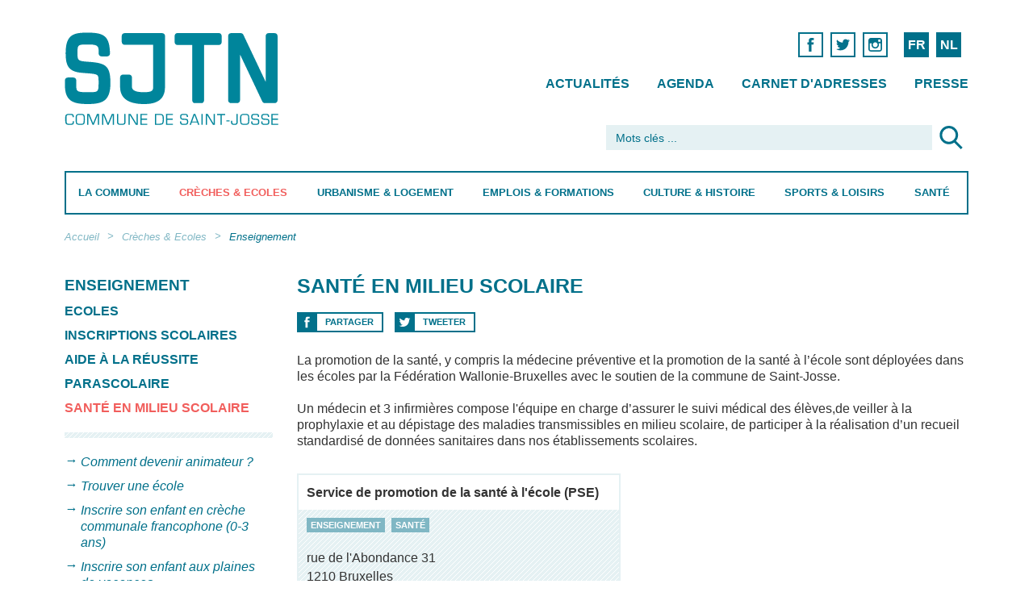

--- FILE ---
content_type: text/html; charset=utf-8
request_url: https://www.sjtn.brussels/fr/creches-ecoles/enseignement/sante-en-milieu-scolaire
body_size: 13810
content:
<!DOCTYPE html>
<!--[if lt IE 7]>      <html class="ie6 lt-ie9 lt-ie8 lt-ie7 no-js"  lang="fr" dir="ltr"> <![endif]-->
<!--[if IE 7]>         <html class="ie7 lt-ie9 lt-ie8 no-js"  lang="fr" dir="ltr"> <![endif]-->
<!--[if IE 8]>         <html class="ie8 lt-ie9 no-js"  lang="fr" dir="ltr"> <![endif]-->
<!--[if IE 9]>         <html class="ie9 no-js"  lang="fr" dir="ltr"> <![endif]-->
<!--[if gt IE 9]><!--> <html class="no-js"  lang="fr" dir="ltr" prefix=""> <!--<![endif]-->
  <head>
    <meta http-equiv="Content-Type" content="text/html; charset=utf-8" />
<meta name="Generator" content="Drupal 7 (http://drupal.org)" />
<meta name="robots" content="noindex, follow" />
<link rel="shortcut icon" href="https://www.sjtn.brussels/sites/default/files/favicon_0.png" type="image/png" />
    <title>Santé en milieu scolaire | Saint-Josse-ten-Noode</title>
    <meta name="HandheldFriendly" content="true">
    <meta name="MobileOptimized" content="width">
    <meta name="viewport" content="width=device-width, initial-scale=1">
    <meta http-equiv="cleartype" content="on">
    <meta http-equiv="X-UA-Compatible" content="IE=edge,chrome=1">
    <style type="text/css">
@import url("/sites/all/themes/gesso/css/styles.css?ntowfehe2q8");

img.olTileImage {max-width:none;}
</style>
	<link href='https://api.mapbox.com/mapbox.js/v2.3.0/mapbox.css' rel='stylesheet' />
    <script type="text/javascript" src="https://www.sjtn.brussels/misc/jquery.js?v=1.4.4"></script>
<script type="text/javascript" src="https://www.sjtn.brussels/misc/jquery-extend-3.4.0.js?v=1.4.4"></script>
<script type="text/javascript" src="https://www.sjtn.brussels/misc/jquery-html-prefilter-3.5.0-backport.js?v=1.4.4"></script>
<script type="text/javascript" src="https://www.sjtn.brussels/misc/jquery.once.js?v=1.2"></script>
<script type="text/javascript" src="https://www.sjtn.brussels/misc/drupal.js?t3p93k"></script>
<script type="text/javascript" src="https://www.sjtn.brussels/sites/all/modules/eu_cookie_compliance/js/jquery.cookie-1.4.1.min.js?v=1.4.1"></script>
<script type="text/javascript" src="https://www.sjtn.brussels/misc/form-single-submit.js?v=7.100"></script>
<script type="text/javascript" src="https://www.sjtn.brussels/sites/all/modules/entityreference/js/entityreference.js?t3p93k"></script>
<script type="text/javascript" src="https://www.sjtn.brussels/sites/default/files/languages/fr_bnbXaq6lgnu5YEPIt9m3zCSYd5EyNfq7HxaxiytkZzI.js?t3p93k"></script>
<script type="text/javascript">
<!--//--><![CDATA[//><!--
jQuery.extend(Drupal.settings, {"basePath":"\/","pathPrefix":"fr\/","setHasJsCookie":0,"ajaxPageState":{"theme":"gesso","theme_token":"uE7IhKFHG7xqkA04FwNY7pTKuy2gURwpSTW9_Bb-8V8","js":{"0":1,"sites\/all\/modules\/eu_cookie_compliance\/js\/eu_cookie_compliance.min.js":1,"sites\/all\/modules\/browserclass\/js\/browserclass.js":1,"misc\/jquery.js":1,"misc\/jquery-extend-3.4.0.js":1,"misc\/jquery-html-prefilter-3.5.0-backport.js":1,"misc\/jquery.once.js":1,"misc\/drupal.js":1,"sites\/all\/modules\/eu_cookie_compliance\/js\/jquery.cookie-1.4.1.min.js":1,"misc\/form-single-submit.js":1,"sites\/all\/modules\/entityreference\/js\/entityreference.js":1,"public:\/\/languages\/fr_bnbXaq6lgnu5YEPIt9m3zCSYd5EyNfq7HxaxiytkZzI.js":1},"css":{"modules\/system\/system.base.css":1,"modules\/system\/system.menus.css":1,"modules\/system\/system.messages.css":1,"modules\/system\/system.theme.css":1,"modules\/field\/theme\/field.css":1,"modules\/node\/node.css":1,"modules\/search\/search.css":1,"modules\/user\/user.css":1,"sites\/all\/modules\/views\/css\/views.css":1,"sites\/all\/modules\/ctools\/css\/ctools.css":1,"modules\/locale\/locale.css":1,"sites\/all\/modules\/eu_cookie_compliance\/css\/eu_cookie_compliance.css":1,"sites\/all\/modules\/node_embed\/plugins\/node_embed\/node_embed.css":1,"sites\/all\/modules\/ds\/layouts\/ds_4col\/ds_4col.css":1,"public:\/\/ctools\/css\/d2c378ff947194aedddc28d4831c28c3.css":1,"sites\/all\/themes\/gesso\/css\/styles.css":1,"sites\/all\/themes\/gesso\/css\/no-mq.css":1}},"better_exposed_filters":{"views":{"shortcuts":{"displays":{"block":{"filters":[]}}},"derni_re_modification":{"displays":{"block":{"filters":[]}}},"raccourcis_pour_menu":{"displays":{"raccourci_commune":{"filters":[]},"raccourci_creches":{"filters":[]},"raccourci_urbanisme":{"filters":[]},"raccourci_emploi":{"filters":[]},"raccourci_culture":{"filters":[]},"raccourci_sports":{"filters":[]},"raccourci_sante":{"filters":[]}}},"focus_pour_menus":{"displays":{"block":{"filters":[]}}}}},"eu_cookie_compliance":{"cookie_policy_version":"1.0.0","popup_enabled":1,"popup_agreed_enabled":0,"popup_hide_agreed":0,"popup_clicking_confirmation":false,"popup_scrolling_confirmation":false,"popup_html_info":"\u003Cdiv class=\u0022eu-cookie-compliance-banner eu-cookie-compliance-banner-info eu-cookie-compliance-banner--opt-in\u0022\u003E\n  \u003Cdiv class=\u0022popup-content info\u0022\u003E\n        \u003Cdiv id=\u0022popup-text\u0022\u003E\n      \u003Ch2\u003Enous utilisons des cookies pour vous garantir la meilleure exp\u00e9rience sur notre site\u003C\/h2\u003E\u003Cp\u003ESi vous continuez \u00e0 utiliser ce dernier, nous consid\u00e9rerons que vous acceptez l\u0027utilisation des cookies.\u003C\/p\u003E              \u003Cbutton type=\u0022button\u0022 class=\u0022find-more-button eu-cookie-compliance-more-button\u0022\u003EEn savoir plus\u003C\/button\u003E\n          \u003C\/div\u003E\n    \n    \u003Cdiv id=\u0022popup-buttons\u0022 class=\u0022\u0022\u003E\n            \u003Cbutton type=\u0022button\u0022 class=\u0022agree-button eu-cookie-compliance-secondary-button\u0022\u003EOK\u003C\/button\u003E\n              \u003Cbutton type=\u0022button\u0022 class=\u0022decline-button eu-cookie-compliance-default-button\u0022 \u003ENon merci\u003C\/button\u003E\n          \u003C\/div\u003E\n  \u003C\/div\u003E\n\u003C\/div\u003E","use_mobile_message":false,"mobile_popup_html_info":"\u003Cdiv class=\u0022eu-cookie-compliance-banner eu-cookie-compliance-banner-info eu-cookie-compliance-banner--opt-in\u0022\u003E\n  \u003Cdiv class=\u0022popup-content info\u0022\u003E\n        \u003Cdiv id=\u0022popup-text\u0022\u003E\n      \u003Ch2\u003EWe use cookies on this site to enhance your user experience\u003C\/h2\u003E\u003Cp\u003EBy tapping the Accept button, you agree to us doing so.\u003C\/p\u003E              \u003Cbutton type=\u0022button\u0022 class=\u0022find-more-button eu-cookie-compliance-more-button\u0022\u003EEn savoir plus\u003C\/button\u003E\n          \u003C\/div\u003E\n    \n    \u003Cdiv id=\u0022popup-buttons\u0022 class=\u0022\u0022\u003E\n            \u003Cbutton type=\u0022button\u0022 class=\u0022agree-button eu-cookie-compliance-secondary-button\u0022\u003EOK\u003C\/button\u003E\n              \u003Cbutton type=\u0022button\u0022 class=\u0022decline-button eu-cookie-compliance-default-button\u0022 \u003ENon merci\u003C\/button\u003E\n          \u003C\/div\u003E\n  \u003C\/div\u003E\n\u003C\/div\u003E\n","mobile_breakpoint":"768","popup_html_agreed":"\u003Cdiv\u003E\n  \u003Cdiv class=\u0022popup-content agreed\u0022\u003E\n    \u003Cdiv id=\u0022popup-text\u0022\u003E\n      \u003Ch2\u003EThank you for accepting cookies\u003C\/h2\u003E\u003Cp\u003EYou can now hide this message or find out more about cookies.\u003C\/p\u003E    \u003C\/div\u003E\n    \u003Cdiv id=\u0022popup-buttons\u0022\u003E\n      \u003Cbutton type=\u0022button\u0022 class=\u0022hide-popup-button eu-cookie-compliance-hide-button\u0022\u003EHide\u003C\/button\u003E\n              \u003Cbutton type=\u0022button\u0022 class=\u0022find-more-button eu-cookie-compliance-more-button-thank-you\u0022 \u003EMore info\u003C\/button\u003E\n          \u003C\/div\u003E\n  \u003C\/div\u003E\n\u003C\/div\u003E","popup_use_bare_css":false,"popup_height":"auto","popup_width":"100%","popup_delay":1000,"popup_link":"\/fr\/disclaimer","popup_link_new_window":1,"popup_position":null,"fixed_top_position":1,"popup_language":"fr","store_consent":false,"better_support_for_screen_readers":0,"reload_page":0,"domain":"","domain_all_sites":0,"popup_eu_only_js":0,"cookie_lifetime":"100","cookie_session":false,"disagree_do_not_show_popup":0,"method":"opt_in","allowed_cookies":"","withdraw_markup":"\u003Cbutton type=\u0022button\u0022 class=\u0022eu-cookie-withdraw-tab\u0022\u003EPrivacy settings\u003C\/button\u003E\n\u003Cdiv class=\u0022eu-cookie-withdraw-banner\u0022\u003E\n  \u003Cdiv class=\u0022popup-content info\u0022\u003E\n    \u003Cdiv id=\u0022popup-text\u0022\u003E\n      \u003Ch2\u003EWe use cookies on this site to enhance your user experience\u003C\/h2\u003E\u003Cp\u003EYou have given your consent for us to set cookies.\u003C\/p\u003E    \u003C\/div\u003E\n    \u003Cdiv id=\u0022popup-buttons\u0022\u003E\n      \u003Cbutton type=\u0022button\u0022 class=\u0022eu-cookie-withdraw-button\u0022\u003EWithdraw consent\u003C\/button\u003E\n    \u003C\/div\u003E\n  \u003C\/div\u003E\n\u003C\/div\u003E\n","withdraw_enabled":false,"withdraw_button_on_info_popup":0,"cookie_categories":[],"cookie_categories_details":[],"enable_save_preferences_button":1,"cookie_name":"","cookie_value_disagreed":"0","cookie_value_agreed_show_thank_you":"1","cookie_value_agreed":"2","containing_element":"body","automatic_cookies_removal":true,"close_button_action":"close_banner"},"urlIsAjaxTrusted":{"\/fr\/creches-ecoles\/enseignement\/sante-en-milieu-scolaire":true}});
//--><!]]>
</script>
	
	
  </head>
  <body class="body not-front not-logged-in node-type-article i18n-fr path-creches-ecoles-enseignement-sante-en-milieu-scolaire section-creches-ecoles">
  <div class="cd-overlay"></div>
	<div class="page page-index-article container-fluid" id="page">
	
	
	
	
	
  
    <!--<div class="skiplinks">
      <a href="#main" class="skiplinks__link element-focusable">Aller au contenu principal</a>
    </div>-->
        <!-- Begin .header -->
	<a href="javascript:" id="return-to-top" class="icon icon-arrow-up"></a>
	<header class="main-header cd-main-header" role="banner">
	  <div class="row">
	    <div class="col-md-3">
    	<a href="/fr" class="main-logo">Saint-Josse-ten-Noode</a>	    </div>
	    <div class="col-md-9 col-sm-12  col-xs-5">
	        <div class="top-nav-container">

		  
		  
								  
  <div id="block-locale-language-content" class="block block-locale block--locale-language block--locale block--locale-language-content">

    
  <div class="content" class="block__content">
    <ul class="language-switcher-locale-url nav"><li class="fr nav__item nav__item--fr nav__item--first first"><a href="/fr/creches-ecoles/enseignement/sante-en-milieu-scolaire" class="language-link nav__link is-active active active" xml:lang="fr" title="Santé en milieu scolaire">FR</a></li>
<li class="nl nav__item nav__item--nl"><a href="/nl/node/12492/mid/2959" class="language-link nav__link" xml:lang="nl" title="Centra voor leerlingenbegeleiding (CLB)">NL</a></li>
<li class="en nav__item nav__item--en nav__item--last last"><span class="language-link locale-untranslated nav__link" xml:lang="en">EN</span></li>
</ul>  </div>
</div>
<div id="block-block-2" class="block block-block block--block block--block-2">

    
  <div class="content" class="block__content">
     <nav class="social-links hide-medium hide-small">
            <ul>
              
              <li>
                <a href="https://www.facebook.com/sjtnbrussels" target=_blank><span class="icon icon-facebook">Facebook</span></a>      
              </li>
<li>
                <a href="https://twitter.com/sjtnbrussels" target=_blank><span class="icon icon-twitter">Twitter</span></a>      
              </li>
              <li>
                <a href="https://www.instagram.com/sjtnbrussels/" target=_blank><span class="icon icon-instagram">Instagram</span></a>      
              </li>        
            </ul>
</nav>  </div>
</div>
<div id="block-menu-block-7" class="block block-menu-block secondary-nav hide-small block--menu-block block--menu-block-7">

    
  <div class="content" class="block__content">
    <nav class='secondary-nav'>
<ul id="" class="nav-list nav nav--menu-top-menu nav--menu-block-7 has-parent-mlid-0 is-level-1 has-depth-0">
  <li class="nav__item first leaf menu-mlid-2187 nav__item--first nav__item--first"><a href="/fr/actualites" title="" class="nav__link">Actualités</a></li>
<li class="nav__item leaf menu-mlid-2188"><a href="/fr/agenda" title="" class="nav__link">Agenda</a></li>
<li class="nav__item leaf menu-mlid-2189"><a href="/fr/adresses" title="" class="nav__link">Carnet d&#039;adresses</a></li>
<li class="nav__item last leaf menu-mlid-2264 nav__item--last nav__item--last"><a href="/fr/presse" title="" class="nav__link">Presse</a></li>
</ul>
</nav>
  </div>
</div>
  
							</div>
		</div>
	  
	  <div class="col-md-5 col-md-offset-7 col-sm-12 col-xs-7">
	    
		
							  
  <div id="block-search-form" class="block block-search block--search block--search-form">

    
  <div class="content" class="block__content">
    <form class="search-form" action="/fr/creches-ecoles/enseignement/sante-en-milieu-scolaire" method="post" id="search-block-form" accept-charset="UTF-8"><div class="container-inline">
      <h2 class="element-invisible">Formulaire de recherche</h2>
    <div class="form-item form-item--textfield form-type-textfield form-item--search-block-form form-item-search-block-form">
  <label class="form-item__label element-invisible" for="edit-search-block-form--2">Rechercher </label>
 <input title="Indiquer les termes à rechercher" placeholder="Mots clés ..." class="form-control form-text" type="text" autocapitalize="off" autocorrect="off" id="edit-search-block-form--2" name="search_block_form" value="" size="15" maxlength="128">
</div>
<div class="form-actions form-wrapper" id="edit-actions"><input type="image" id="edit-submit" name="submit" src="/_integration/assets/images/ico-loupe.svg" class="button button--image form-submit"></div><input type="hidden" name="form_build_id" value="form-0rmOwBO-Ej9plKUKNSOYweihquLNEnjOeKE3M94Kpww" />
<input type="hidden" name="form_id" value="search_block_form" />
</div>
</form>  </div>
</div>
  
				    
	</div>
	  </div>
	  <div class="row">
	    <div class="col-md-12 primary-nav-container">
           <ul class="cd-header-buttons">
	        <li><a class="cd-nav-trigger" href="#cd-primary-nav">Menu<span></span></a></li>
	      </ul> <!-- End .cd-header-buttons -->
	  
					  
  <div id="block-menu-block-4" class="block block-menu-block block--menu-block block--menu-block-4">

    
  <div class="content" class="block__content">
    <nav class='primary-nav cd-nav'>
<ul id="cd-primary-nav" class="cd-primary-nav is-fixed nav nav--main-menu nav--menu-block-4 has-parent-mlid-0 is-level-1 has-depth-2">
  <li class="nav__item first expanded menu-mlid-1546 is-expanded nav__item--first is-expanded nav__item--first has-children has-subnav"><a href="/fr/la-commune" class="nav__link">La Commune</a><ul class="nav nav--subnav is-hidden"><li class="nav__item first leaf has-children menu-mlid-1555 nav__item--first nav__item--first"><a href="/fr/la-commune/demarches-administratives" class="nav__link">Démarches administratives</a></li>
<li class="nav__item leaf menu-mlid-1643"><a href="/fr/la-commune/guichet-electronique" class="nav__link">Guichet électronique</a></li>
<li class="nav__item leaf has-children menu-mlid-1644"><a href="/fr/la-commune/vie-politique" class="nav__link">Vie politique</a></li>
<li class="nav__item leaf menu-mlid-3102"><a href="/fr/la-commune/transparence" class="nav__link">Transparence</a></li>
<li class="nav__item leaf has-children menu-mlid-1641"><a href="/fr/la-commune/cpas" class="nav__link">CPAS</a></li>
<li class="nav__item leaf has-children menu-mlid-1655"><a href="/fr/la-commune/mobilite-stationnement" class="nav__link">Mobilité &amp; Stationnement</a></li>
<li class="nav__item leaf has-children menu-mlid-1390"><a href="/fr/la-commune/proprete-publique" class="nav__link">Propreté publique</a></li>
<li class="nav__item leaf has-children menu-mlid-1553"><a href="/fr/la-commune/prevention-securite" class="nav__link">Prévention &amp; Sécurité</a></li>
<li class="nav__item leaf has-children menu-mlid-1652"><a href="/fr/la-commune/commerces" class="nav__link">Commerces</a></li>
<li class="nav__item leaf has-children menu-mlid-1653"><a href="/fr/la-commune/cohesion-sociale-et-egalite-des-chances" class="nav__link">Cohésion sociale et Egalité des Chances</a></li>
<li class="nav__item leaf has-children menu-mlid-1556"><a href="/fr/la-commune/reglements-taxes" class="nav__link">Règlements &amp; Taxes</a></li>
<li class="nav__item leaf menu-mlid-1671"><a href="/fr/la-commune/publications-communales" class="nav__link">Publications communales</a></li>
<li class="nav__item leaf menu-mlid-1672"><a href="/fr/la-commune/contact" class="nav__link">Contact</a></li>
<li class="nav__item leaf menu-mlid-4992"><a href="/fr/la-commune/ombudswoman" class="nav__link">Ombuds(wo)man</a></li>
<li class="nav__item last leaf menu-mlid-2038 nav__item--last shortcuts-li hide-small"> 
  <hr class='pattern-bleu-clair'>
<nav class="shortcuts">

        <ul class="is-hidden">          <li class="views-row views-row-1 views-row-odd views-row-first"><a href='/fr/adresses?motcle=&amp;tags=474&amp;op=Chercher'>Contacter les services communaux</a></li>
          <li class="views-row views-row-2 views-row-even"><a href='/fr/la-commune/contact#heures-douverture'>Retrouver les heures d&#039;ouverture de la commune</a></li>
          <li class="views-row views-row-3 views-row-odd"><a href='/fr/la-commune/guichet-electronique'>Commander vos documents en ligne</a></li>
          <li class="views-row views-row-4 views-row-even"><a href='/fr/la-commune/vie-politique/agenda-politique#calendrier-du-conseil-communal'>Télécharger l&#039;ordre du jour du Conseil Communal</a></li>
          <li class="views-row views-row-5 views-row-odd"><a href='/fr/la-commune/proprete-publique/trier-ses-dechets'>Quand sortir mes poubelles ?</a></li>
          <li class="views-row views-row-6 views-row-even"><a href='/fr/la-commune/mobilite-travaux/stationnement#obtenir-une-carte-de-riverain'>Obtenir une carte de riverain</a></li>
          <li class="views-row views-row-7 views-row-odd"><a href='/fr/la-commune/demarches-administratives/belges#passeports'>Commander votre passeport</a></li>
          <li class="views-row views-row-8 views-row-even"><a href='/fr/la-commune/demarches-administratives/stationnement#demenagement-livraison'>Réserver un emplacement pour déménagement, livraison</a></li>
          <li class="views-row views-row-9 views-row-odd"><a href='/fr/la-commune/proprete-publique/enlevement-dencombrants-domicile'>Prendre un rendez-vous pour un ramassage d&#039;encombrants à domicile</a></li>
          <li class="views-row views-row-10 views-row-even"><a href='/fr/la-commune/mobilite-travaux/signaler-une-degradation-de-voirie'>Signaler une dégradation de voirie</a></li>
          <li class="views-row views-row-11 views-row-odd"><a href='/fr/la-commune/mobilite-travaux/pietons-cyclistes-pmr#stationnement-velo'>Demander un emplacement dans un box-vélo</a></li>
          <li class="views-row views-row-12 views-row-even"><a href='/fr/la-commune/mobilite-stationnement/stationnement'>Se stationner sur la voie publique</a></li>
          <li class="views-row views-row-13 views-row-odd"><a href='/fr/la-commune/publications-communales#bulletins-dinformation-communaux'>Télécharger le bulletin communal</a></li>
          <li class="views-row views-row-14 views-row-even views-row-last"><a href='/fr/la-commune/transparence'>Transparence</a></li>
      </ul>
</nav>
   
 

  
 

</li>
</ul></li>
<li class="nav__item expanded active-trail menu-mlid-1547 is-active-trail is-expanded is-active-trail is-expanded has-children has-subnav"><a href="/fr/creches-ecoles" class="nav__link active-trail is-active-trail is-active-trail">Crèches &amp; Ecoles</a><ul class="nav nav--subnav is-hidden"><li class="nav__item first leaf has-children menu-mlid-1845 nav__item--first nav__item--first"><a href="/fr/creches-ecoles/petite-enfance" class="nav__link">Petite enfance</a></li>
<li class="nav__item leaf has-children active-trail menu-mlid-1846 is-active-trail is-active-trail"><a href="/fr/creches-ecoles/enseignement" class="nav__link active-trail is-active-trail is-active-trail">Enseignement</a></li>
<li class="nav__item leaf menu-mlid-3008"><a href="/fr/creches-ecoles/accueil-temps-libre-atl" class="nav__link">Accueil Temps Libre (ATL)</a></li>
<li class="nav__item leaf has-children menu-mlid-3004"><a href="/fr/creches-ecoles/jeunesse" class="nav__link">Jeunesse</a></li>
<li class="nav__item leaf menu-mlid-2039 shortcuts-li hide-small"> 
  <hr class='pattern-bleu-clair'>
<nav class="shortcuts">

        <ul class="is-hidden">          <li class="views-row views-row-1 views-row-odd views-row-first"><a href='/nl/creches-scholen/prille-jeugd/creches'>Een crèche vinden voor uw baby</a></li>
          <li class="views-row views-row-2 views-row-even"><a href='/fr/creches-ecoles/petite-enfance/creches-milieux-daccueil#modalites-pour-la-demande-dinscription-en-creche-communale-francophone-0-3-ans'>Inscrire son enfant en crèche communale francophone (0-3 ans)</a></li>
          <li class="views-row views-row-3 views-row-odd"><a href='/fr/creches-ecoles/enseignement/ecoles'>Trouver une école</a></li>
          <li class="views-row views-row-4 views-row-even"><a href='/fr/la-commune/prevention-securite/aide-la-reussite-scolaire'>Trouver une école de devoir</a></li>
          <li class="views-row views-row-5 views-row-odd"><a href='/fr/creches-ecoles/enseignement/activites-extrascolaires'>Chercher un club de jeunes</a></li>
          <li class="views-row views-row-6 views-row-even"><a href='/fr/creches-ecoles/jeunesse/devenir-animateur'>Comment devenir animateur ?</a></li>
          <li class="views-row views-row-7 views-row-odd views-row-last"><a href='/fr/creches-ecoles/jeunesse/plaines-de-vacances'>Inscrire son enfant aux plaines de vacances</a></li>
      </ul>
</nav>
   
 

  
 

</li>
<li class="nav__item last leaf menu-mlid-2539 nav__item--last aside hide-small"> 
  

    

  <div class="views-row views-row-1 views-row-odd views-row-first views-row-last">    <div class="item"> 
    <div class="blockk block-regular">
      <a href="/fr/creches-ecoles/petite-enfance/creches-milieux-daccueil" class="b-inner">
        <div class="b-text">
			<h2>Crèches et milieux d&#039;accueil</h2><p>Inscriptions dans les crèches communales.</p>			         
		</div>
      </a>
      <a href="/fr/creches-ecoles/petite-enfance/creches-milieux-daccueil" class="more">Lire plus</a>
    </div>	
</div>
  </div>



   
 </li>
</ul></li>
<li class="nav__item expanded menu-mlid-1548 is-expanded is-expanded has-children has-subnav"><a href="/fr/urbanisme-logement" class="nav__link">Urbanisme &amp; Logement</a><ul class="nav nav--subnav is-hidden"><li class="nav__item first leaf has-children menu-mlid-1847 nav__item--first nav__item--first"><a href="/fr/urbanisme-logement/urbanisme-environnement" class="nav__link">Urbanisme &amp; Environnement</a></li>
<li class="nav__item leaf has-children menu-mlid-1849"><a href="/fr/urbanisme-logement/logement" class="nav__link">Logement</a></li>
<li class="nav__item leaf has-children menu-mlid-1848"><a href="/fr/urbanisme-logement/quartiers" class="nav__link">Quartiers</a></li>
<li class="nav__item leaf menu-mlid-1688"><a href="/fr/urbanisme-logement/guichet-primes" class="nav__link">Guichet primes</a></li>
<li class="nav__item leaf menu-mlid-1681"><a href="/fr/urbanisme-logement/developpement-durable" class="nav__link">Développement durable</a></li>
<li class="nav__item leaf menu-mlid-3306"><a href="/fr/urbanisme-logement/eco-conseil" class="nav__link">Eco conseil</a></li>
<li class="nav__item leaf menu-mlid-2040 shortcuts-li hide-small"> 
  <hr class='pattern-bleu-clair'>
<nav class="shortcuts">

        <ul class="is-hidden">          <li class="views-row views-row-1 views-row-odd views-row-first"><a href='/fr/urbanisme-logement/logement/location-logement-communal'>Obtenir un logement communal</a></li>
          <li class="views-row views-row-2 views-row-even"><a href='/fr/urbanisme-logement/urbanisme/enquetes-publiques'>Consulter un avis d&#039;enquête publique</a></li>
          <li class="views-row views-row-3 views-row-odd"><a href='/fr/urbanisme-logement/quartiers/contrats-de-quartier'>Qu&#039;est-ce qu&#039;un contrat de quartier ?</a></li>
          <li class="views-row views-row-4 views-row-even"><a href='/fr/urbanisme-logement/quartiers/comites-de-quartier'>Retrouver les comités de quartier</a></li>
          <li class="views-row views-row-5 views-row-odd views-row-last"><a href='/nl/stedenbouw-huisvesting/huisvesting/gemeentelijke-huisvesting'>Een gemeentelijke woning bekomen</a></li>
      </ul>
</nav>
   
 

  
 

</li>
<li class="nav__item last leaf menu-mlid-2552 nav__item--last aside hide-small"> 
  

    

  <div class="views-row views-row-1 views-row-odd views-row-first views-row-last">    <div class="item"> 
    <div class="blockk block-regular">
      <a href="/fr/urbanisme-logement/urbanisme/enquetes-publiques" class="b-inner">
        <div class="b-text">
			<h2>Enquêtes publiques</h2><p>Les enquêtes publiques sont représentées par les affiches rouges que vous avez déjà certainement croisées sur le territoire de la commune. 
La population est ainsi informée de l&#039;existence d&#039;un projet urbanistique et environnemental et est invitée à donner son avis sur celui-ci.</p>			         
		</div>
      </a>
      <a href="/fr/urbanisme-logement/urbanisme/enquetes-publiques" class="more">Lire plus</a>
    </div>	
</div>
  </div>



   
 </li>
</ul></li>
<li class="nav__item expanded menu-mlid-1549 is-expanded is-expanded has-children has-subnav"><a href="/fr/emplois-formations" class="nav__link">Emplois &amp; Formations</a><ul class="nav nav--subnav is-hidden"><li class="nav__item first leaf has-children menu-mlid-1850 nav__item--first nav__item--first"><a href="/fr/emplois-formations/emplois" class="nav__link">Emplois</a></li>
<li class="nav__item leaf menu-mlid-2665"><a href="/fr/emplois-formations/offres-demploi" class="nav__link">Offres d&#039;emploi</a></li>
<li class="nav__item leaf has-children menu-mlid-1851"><a href="/fr/emplois-formations/formations" class="nav__link">Formations</a></li>
<li class="nav__item leaf menu-mlid-2041 shortcuts-li hide-small"> 
  <hr class='pattern-bleu-clair'>
<nav class="shortcuts">

        <ul class="is-hidden">          <li class="views-row views-row-1 views-row-odd views-row-first"><a href='/fr/emplois-formations/offres-demploi'>Travailler à la Commune</a></li>
          <li class="views-row views-row-2 views-row-even"><a href='/fr/emplois-formations/emplois'>Trouver un emploi</a></li>
          <li class="views-row views-row-3 views-row-odd views-row-last"><a href='/fr/emplois-formations/formations'>Trouver une formation</a></li>
      </ul>
</nav>
   
 

  
 

</li>
<li class="nav__item last leaf menu-mlid-2551 nav__item--last aside hide-small"> 
  

    

  <div class="views-row views-row-1 views-row-odd views-row-first views-row-last">    <div class="item"> 
    <div class="blockk block-regular">
      <a href="/fr/emplois-formations/offres-demploi" class="b-inner">
        <div class="b-text">
			<h2>Offres d&#039;emploi</h2><p>L&#039;administration communale de Saint-Josse-ten-Noode recrute.</p>			         
		</div>
      </a>
      <a href="/fr/emplois-formations/offres-demploi" class="more">Lire plus</a>
    </div>	
</div>
  </div>



   
 </li>
</ul></li>
<li class="nav__item expanded menu-mlid-1552 is-expanded is-expanded has-children has-subnav"><a href="/fr/culture-histoire" class="nav__link">Culture &amp; Histoire</a><ul class="nav nav--subnav is-hidden"><li class="nav__item first leaf has-children menu-mlid-1852 nav__item--first nav__item--first"><a href="/fr/culture-histoire/culture" class="nav__link">Culture</a></li>
<li class="nav__item leaf has-children menu-mlid-1693"><a href="/fr/culture-histoire/cultes" class="nav__link">Cultes</a></li>
<li class="nav__item leaf has-children menu-mlid-1853"><a href="/fr/culture-histoire/histoire-personnalites" class="nav__link">Histoire &amp; Personnalités</a></li>
<li class="nav__item leaf has-children menu-mlid-1703"><a href="/fr/culture-histoire/tourisme" class="nav__link">Tourisme</a></li>
<li class="nav__item leaf menu-mlid-2042 shortcuts-li hide-small"> 
  <hr class='pattern-bleu-clair'>
<nav class="shortcuts">

        <ul class="is-hidden">          <li class="views-row views-row-1 views-row-odd views-row-first"><a href='/fr/culture-histoire/tourisme/grands-evenements'>Que faire à Saint-Josse ?</a></li>
          <li class="views-row views-row-2 views-row-even"><a href='/fr/culture-histoire/culture/bibliotheques'>Aller à la Bibliothèque </a></li>
          <li class="views-row views-row-3 views-row-odd"><a href='/fr/culture-histoire/culture/centres-culturels'>Trouver un centre culturel</a></li>
          <li class="views-row views-row-4 views-row-even views-row-last"><a href='/fr/culture-histoire/culture/theatres'>Aller au théâtre</a></li>
      </ul>
</nav>
   
 

  
 

</li>
<li class="nav__item last leaf menu-mlid-2550 nav__item--last aside hide-small"> 
  

    

  <div class="views-row views-row-1 views-row-odd views-row-first views-row-last">    <div class="item"> 
    <div class="blockk block-regular">
      <a href="/fr/culture-histoire/culture/bibliotheques" class="b-inner">
        <div class="b-text">
			<h2>Bibliothèques communales</h2><p>Depuis 2010, les bibliothèques communales francophone et néerlandophone partagent le même toit, rue de la
Limite 2. Fréquentées par de nombreux lecteurs : habitants, écoles ou encore travailleurs, elles démontrent leur capacité à vouloir répondre le plus justement possible aux préoccupations contemporaines des citoyens.</p>			         
		</div>
      </a>
      <a href="/fr/culture-histoire/culture/bibliotheques" class="more">Lire plus</a>
    </div>	
</div>
  </div>



   
 </li>
</ul></li>
<li class="nav__item expanded menu-mlid-1550 is-expanded is-expanded has-children has-subnav"><a href="/fr/sports-loisirs" class="nav__link">Sports &amp; Loisirs</a><ul class="nav nav--subnav is-hidden"><li class="nav__item first leaf has-children menu-mlid-1854 nav__item--first nav__item--first"><a href="/fr/sports-loisirs/sports" title="" class="nav__link">Sports</a></li>
<li class="nav__item leaf has-children menu-mlid-2559"><a href="/fr/sports-loisirs/espaces-verts" class="nav__link">Espaces verts</a></li>
<li class="nav__item leaf has-children menu-mlid-1713"><a href="/fr/sports-loisirs/seniors" class="nav__link">Seniors</a></li>
<li class="nav__item leaf menu-mlid-2704 shortcuts-li hide-small"> 
  <hr class='pattern-bleu-clair'>
<nav class="shortcuts">

        <ul class="is-hidden">          <li class="views-row views-row-1 views-row-odd views-row-first"><a href='/fr/sports-loisirs/sports/salles-de-sport'>Trouver une salle de sport</a></li>
          <li class="views-row views-row-2 views-row-even"><a href='/fr/sports-loisirs/sports/clubs-sportifs'>Trouver un club sportif</a></li>
          <li class="views-row views-row-3 views-row-odd"><a href='/fr/sports-loisirs/sports/le-sport-vecteur-dintegration-dunite'>Faire du sport à Saint-Josse</a></li>
          <li class="views-row views-row-4 views-row-even views-row-last"><a href='/fr/restauration'>Boire &amp; manger</a></li>
      </ul>
</nav>
   
 

  
 

</li>
<li class="nav__item last leaf menu-mlid-2548 nav__item--last aside hide-small"> 
  

    

  <div class="views-row views-row-1 views-row-odd views-row-first views-row-last">    <div class="item"> 
    <div class="blockk block-regular">
      <a href="/fr/sports-loisirs/sports/piscine-communale" class="b-inner">
        <div class="b-text">
			<h2>Les Bains de Saint-Josse, piscine communale</h2><p>Bâtiment de style Art Déco de 1933 installé sur l&#039;emplacement des impasses Geerts, Opdebeek et Gilson, celui-ci fût classé par les Monuments et Sites. Partiellement remaniée en 1960 notamment par l&#039;adjonction d&#039;un décor de panneaux de mosaïques, la piscine subit une nouvelle rénovation depuis 2010.</p>			         
		</div>
      </a>
      <a href="/fr/sports-loisirs/sports/piscine-communale" class="more">Lire plus</a>
    </div>	
</div>
  </div>



   
 </li>
</ul></li>
<li class="nav__item last expanded menu-mlid-1551 is-expanded nav__item--last is-expanded nav__item--last has-children has-subnav"><a href="/fr/sante" class="nav__link">Santé</a><ul class="nav nav--subnav is-hidden"><li class="nav__item first leaf menu-mlid-1844 nav__item--first nav__item--first"><a href="/fr/sante/services-medicaux" class="nav__link">Services médicaux</a></li>
<li class="nav__item leaf menu-mlid-2635"><a href="/fr/sante/cout-des-soins" class="nav__link">Coût des soins</a></li>
<li class="nav__item leaf menu-mlid-1719"><a href="/fr/sante/aide-et-soins-domicile" class="nav__link">Aide et soins à domicile</a></li>
<li class="nav__item leaf menu-mlid-3506"><a href="/fr/sante/fortes-chaleurs-et-canicule" class="nav__link">Fortes chaleurs et canicule</a></li>
<li class="nav__item leaf menu-mlid-2693"><a href="/fr/sante/centres-de-guidance-et-de-sante-mentale" class="nav__link">Centres de Guidance et de Santé mentale</a></li>
<li class="nav__item leaf menu-mlid-2695"><a href="/fr/sante/sante-en-milieu-scolaire" class="nav__link">Santé en milieu scolaire</a></li>
<li class="nav__item leaf menu-mlid-2699"><a href="/fr/la-commune/cpas/maison-de-repos-anne-sylvie-mouzon" class="nav__link">Maison de repos Anne Sylvie Mouzon</a></li>
<li class="nav__item leaf menu-mlid-2701"><a href="/fr/sante/fin-de-vie" title="Fin de vie" class="nav__link">Fin de vie</a></li>
<li class="nav__item leaf menu-mlid-4439"><a href="/fr/sante/lutte-contre-le-coronavirus-covid-19" class="nav__link">Lutte contre le Coronavirus (Covid 19)</a></li>
<li class="nav__item leaf menu-mlid-4649"><a href="/fr/sante/vaccination" class="nav__link">Vaccination</a></li>
<li class="nav__item leaf has-children menu-mlid-1720"><a href="/fr/sante/bien-etre-animal" class="nav__link">Bien-être animal</a></li>
<li class="nav__item last leaf menu-mlid-2044 nav__item--last shortcuts-li hide-small"> 
  <hr class='pattern-bleu-clair'>
<nav class="shortcuts">

        <ul class="is-hidden">          <li class="views-row views-row-1 views-row-odd views-row-first"><a href='/fr/sante/lieux-ou-se-soigner/docteurs'>Trouver un médecin</a></li>
          <li class="views-row views-row-2 views-row-even"><a href='/fr/sante/lieux-ou-se-soigner/pharmacies'>Trouver une pharmacie</a></li>
          <li class="views-row views-row-3 views-row-odd"><a href='/fr/sante/veterinaire'>Trouver un vétérinaire</a></li>
          <li class="views-row views-row-4 views-row-even views-row-last"><a href='/fr/sports-loisirs/seniors'>Trouver un centre gériatrique</a></li>
      </ul>
</nav>
   
 

  
 

</li>
</ul></li>
</ul>
</nav>
  </div>
</div>
  
<!--end .primary-nav-->	
			  </div>
	  

	  
	  </div>
	</header>
	<!-- End .header -->





<div role="main" id="main-content" class="">
	
				<section class='row'>
		<div class="col-sm-12">
			<ul class="breadcrumb breadcrumb__list"><li class="breadcrumb__item"><a href="/fr">Accueil</a></li><li class="breadcrumb__item"><a href="/fr/creches-ecoles">Crèches &amp; Ecoles</a></li><li class="breadcrumb__item"><a href="/fr/creches-ecoles/enseignement">Enseignement</a></li></ul>		

			
		</div>
		</section>
				<div class='row'>
		<div class="col-sm-3 col-md-3 sidebar hide-small">
			<div id='side-menu'>
			  
  <div id="block-menu-block-3" class="block block-menu-block block--menu-block block--menu-block-3">

    <h2 class="block__title">Enseignement</h2>
  
  <div class="content" class="block__content">
    <nav class='sidebar-nav'>
<ul id="" class=" nav nav--main-menu nav--menu-block-3 has-parent-mlid-0 is-level-3 has-depth-0">
  <li class="nav__item first leaf menu-mlid-1678 nav__item--first nav__item--first"><a href="/fr/creches-ecoles/enseignement/ecoles" class="nav__link">Ecoles</a></li>
<li class="nav__item leaf menu-mlid-2957"><a href="/fr/creches-ecoles/enseignement/inscriptions-scolaires" class="nav__link">Inscriptions scolaires</a></li>
<li class="nav__item leaf menu-mlid-1707"><a href="/fr/la-commune/prevention-securite/aide-la-reussite-scolaire-letude" class="nav__link">Aide à la réussite</a></li>
<li class="nav__item leaf menu-mlid-1679"><a href="/fr/creches-ecoles/enseignement/parascolaire" class="nav__link">Parascolaire</a></li>
<li class="nav__item last leaf active-trail active menu-mlid-2959 is-active-trail nav__item--last is-active-trail nav__item--last is-active"><a href="/fr/creches-ecoles/enseignement/sante-en-milieu-scolaire" title="Santé en milieu scolaire" class="nav__link active-trail is-active-trail is-active-trail active">Santé en milieu scolaire</a></li>
</ul>
</nav>
  </div>
</div>
<div id="block-views-shortcuts-block" class="block block-views block--views block--views-shortcuts-block">

    
  <div class="content" class="block__content">
    <div class="view view--shortcuts view--id-shortcuts view--display-id-block view--dom-id-f276b16142a9d303eea13e8f0647120a view-shortcuts view-id-shortcuts view-display-id-block view-dom-id-f276b16142a9d303eea13e8f0647120a">
  
  
  
      <div class="view__header">
      <hr class='pattern-bleu-clair'>    </div>
  
  
  
      <div class="shortcuts">    <ul>          <li class="">  
          <a href='/fr/creches-ecoles/jeunesse/devenir-animateur'>Comment devenir animateur ?</a>  </li>
          <li class="">  
          <a href='/fr/creches-ecoles/enseignement/ecoles'>Trouver une école</a>  </li>
          <li class="">  
          <a href='/fr/creches-ecoles/petite-enfance/creches-milieux-daccueil#modalites-pour-la-demande-dinscription-en-creche-communale-francophone-0-3-ans'>Inscrire son enfant en crèche communale francophone (0-3 ans)</a>  </li>
          <li class="">  
          <a href='/fr/creches-ecoles/jeunesse/plaines-de-vacances'>Inscrire son enfant aux plaines de vacances</a>  </li>
      </ul></div>  
  
  
  
  
  
</div>
  </div>
</div>
  
			</div>
		</div>
				
    <div class='col-sm-9 col-md-9 cd-main-content'>
  
  



  
  
    <h1>Santé en milieu scolaire</h1><div class="social-share"><ul class="social-share-list">
			     <li>
			        <a href="https://www.facebook.com/sharer/sharer.php?u=http://www.sjtn.brussels/fr/creches-ecoles/enseignement/sante-en-milieu-scolaire&t=Santé en milieu scolaire"
			     onclick="javascript:window.open(this.href, '', 'menubar=no,toolbar=no,resizable=yes,scrollbars=yes,height=300,width=600');return false;"
			     target="_blank" title="Share on Facebook">
			          <div class="input-group">
			            <div class="input-group-btn">
			              <span class="icon icon-facebook-blue">Facebook Share</span> 
			            </div>         
			            <div class="form-control">Partager</div>
			          </div>
			        </a>      
			      </li>
  <li>
			        <a href="https://twitter.com/share?url=http://www.sjtn.brussels/fr/creches-ecoles/enseignement/sante-en-milieu-scolaire&via=sjtnbrussels&text=Santé en milieu scolaire"
			     onclick="javascript:window.open(this.href, '', 'menubar=no,toolbar=no,resizable=yes,scrollbars=yes,height=300,width=600');return false;"
			     target="_blank" title="Share on Twitter">
			          <div class="input-group">
			            <div class="input-group-btn">
			              <span class="icon icon-twitter-blue">Twitter Share</span> 
			            </div>         
			            <div class="form-control">Tweeter</div>
			          </div>
			        </a>      
			      </li>
			     
</ul></div><section class="text"><p>La promotion de la santé, y compris la médecine préventive et la promotion de la santé à l’école sont déployées dans les écoles par la Fédération Wallonie-Bruxelles avec le soutien de la commune de Saint-Josse.</p>
<p>Un médecin et 3 infirmières compose l'équipe en charge d’assurer le suivi médical des élèves,de veiller à la prophylaxie et au dépistage des maladies transmissibles en milieu scolaire, de participer à la réalisation d’un recueil standardisé de données sanitaires dans nos établissements scolaires.</p>
<div class="embed">    <div class="item col-sm-6"> 
    <div class="block-regular vcard block-vcard">
		<header>
			<div class="org"><h4>Service de promotion de la santé à l&#039;école (PSE)  </h4></div>		</header>
		<main>
			<ul class="tags"><li class="label label-default"><a href="/fr/adresses/enseignement">enseignement</a></li><li class="label label-default"><a href="/fr/adresses/sante">santé</a></li></ul> 
			<address class='row'>
				<div class='col-sm-12'>
					<div class='adr'>
<div class='street-address'>rue de l'Abondance 31</div>
<span class='postal-code'>1210</span>
<span class='locality'>Bruxelles</span>
</div>
<div class='maplink'>
<a href='#' class='gotomap' latitude='0.000000' longitude='0.000000'><span class='icon icon-map-pointer'></span>Voir plan</a>
</div><h5>Docteur</h5><h6>Mr. Alain Zadina</h6> 
				</div>
		<div class='col-sm-12 urls'>
		<div class="tel"><i class="field__label field__label--inline label-inline icon icon-phone">T</i><a href="tel:022202714">02 220 27 14</a></div><div class="email"><a href="mailto:PSE@sjtn.brussels">PSE@sjtn.brussels</a></div><div class="link"><a href="http://www.cfwb.be" target="_blank" class="url fn n">www.cfwb.be</a></div>	</div>
	<!--<div class='col-sm-6 urls'>
			</div>-->
				</address>
					</main>
    </div>  
</div></div>
</section> 

     
 
      
  
     
 

<div id="block-views-derni-re-modification-block" class="block block-views block--views block--views-derni-re-modification-block">

    
  <div class="content" class="block__content">
    <div class="view view--derni-re-modification view--id-derni_re_modification view--display-id-block view--dom-id-923f85331157fe763cdadd366c7519e3 view-derni-re-modification view-id-derni_re_modification view-display-id-block view-dom-id-923f85331157fe763cdadd366c7519e3">
  
  
  
  
  
  
      

  <div class="views-row views-row-1 views-row-odd views-row-first views-row-last">      
  <p class="views-field views-field-changed update">    <span class="views-label views-label-changed">Dernière modification: </span>    <span class="field-content">21.09.2017</span>  </p>  </div>
  
  
  
  
  
  
</div>
  </div>
</div>
  
</div></div></div>	
	
	<!-- end content -->
	
	
	
	<div class='clearfix'></div>
	
	<section>

      <div class="block-carte">
       <div id='map'></div>
      </div>
	
      <!--end .block-carte -->     
	</section>
	
	
	
	
	
	
	
		





  <!-- Begin Footer -->
<div class="row">
    <div class="col-md-12">
      <footer class="main-footer" role="contentinfo">
        <div class="row">
          <div class="col-xs-2 col-sm-1">
            <img src="/_integration/assets/images/logo-communal.svg" alt="Saint-Josse Sint-Joost">
          </div>
          <div class="col-xs-10 col-sm-7">
            <address>
			<h3 class="org">Administration communale de Saint-Josse-Ten-Noode</h3><div class="row"><div class="col-sm-4"><div class="adr"><div class="street-address">Av. de l’Astronomie 12-13</div><span class="postal-code">1210</span> <span class="locality">Bruxelles</span></div><div class="maplink"><a href="#">Voir plan</a></div></div><!-- End .col --><div class="col-sm-8"><div class="tel"><i class="icon icon-phone">T</i>02 220 26 11</div><div class="email">  <span id="7fcabfe4911afec8b5b8fd80ef54fc7b1cfad1d3"></span>
<script type="text/javascript">
<!--//--><![CDATA[// ><!--
 <!--
  document.getElementById('7fcabfe4911afec8b5b8fd80ef54fc7b1cfad1d3').innerHTML = '<a href="&#109;&#97;&#105;&#108;&#116;&#111;&#58;&#105;&#110;&#102;&#111;&#64;&#115;&#106;&#116;&#110;&#46;&#98;&#114;&#117;&#115;&#115;&#101;&#108;&#115;">&#105;&#110;&#102;&#111;&#64;&#115;&#106;&#116;&#110;&#46;&#98;&#114;&#117;&#115;&#115;&#101;&#108;&#115;';
// --> 
//--><!]]>
</script></div><div class="urls"><a class="url fn n" href="http://www.sjtn.brussels">www.sjtn.brussels</a></div></div></div><p> </p></address>
            <div class="hours">
            	<h3><strong>Heures d'ouverture </strong></h3><p><strong>Du lundi au vendredi de 08:30 à 13:00</strong>, avec une permanence du Service démographie (les services Population, État civil et Étrangers)<strong> le mardi, de 16:00 à 18:30.</strong><br /><br /> </p>            </div> 
			
            <!-- End .hours -->   
          </div>
          <div class="col-xs-10 col-xs-offset-2 col-sm-4 col-sm-offset-0">
          	<h3 class="org">Restez connectés !</h3><ul class="icons social-links"><li class="icon icon-facebook"><a href="https://www.facebook.com/sjtnbrussels/" target="_blank"><span>5907 fans</span></a></li><li class="icon icon-twitter"><a href="https://twitter.com/sjtnbrussels" target="_blank"><span>665 followers</span></a></li><li class="icon icon-instagram"><a href="https://www.instagram.com/sjtnbrussels/" target="_blank"><span>958 abonnés</span></a></li></ul>          </div>

	  
        </div>  
  
  <div id="block-menu-menu-footer-menu" class="block block-menu block--menu block--menu-menu-footer-menu">

    
  <div class="content" class="block__content">
    <ul class="nav menu"><li class="nav__item first leaf nav__item--first nav__item--first"><a href="/fr/mentions-legales" class="nav__link">Mentions légales</a></li>
<li class="nav__item leaf"><a href="/fr/plan-du-site" class="nav__link">Plan du site</a></li>
<li class="nav__item leaf"><a href="https://irisbox.irisnet.be/?locale=fr" title="" class="nav__link">Irisbox</a></li>
<li class="nav__item last leaf nav__item--last nav__item--last"><a href="https://sjtn.brussels/fr/la-commune/cohesion-sociale-et-egalite-des-chances/test" title="" class="nav__link">Déclaration d&#039;accessibilité</a></li>
</ul>  </div>
</div>
  
	        <!-- End .main-footer -->
      </footer>
      <!-- End Footer -->
    </div>
  </div>
  <!-- End .row --> 
    <script type="text/javascript">
<!--//--><![CDATA[//><!--
window.eu_cookie_compliance_cookie_name = "";
//--><!]]>
</script>
<script type="text/javascript" defer="defer" src="https://www.sjtn.brussels/sites/all/modules/eu_cookie_compliance/js/eu_cookie_compliance.min.js?t3p93k"></script>
<script type="text/javascript" src="https://www.sjtn.brussels/sites/all/modules/browserclass/js/browserclass.js?t3p93k"></script>
	
	
	
	
	
	

	
	
	
	
	
	
	
	
	
	</div>
  </body>
	<script src="https://code.jquery.com/jquery-2.2.4.min.js"></script>
	<script src="/sites/all/themes/gesso/js/libs.temp.js"></script>
	<script src='https://api.mapbox.com/mapbox.js/v2.3.0/mapbox.js'></script>
    <script type="text/javascript" charset="UTF-8" src='/_integration/assets/dist/scripts.min.js'></script>
	
	<script src="/sites/all/themes/gesso/js/Control.FullScreen.js"></script>

	<script>
	

	
	
	L.mapbox.accessToken = 'pk.eyJ1IjoiYmllbmF2b3VzIiwiYSI6InZyRlZxelEifQ.trz9rScxv3nfJgvzxVdBLg';
	var map = new L.Map('map', {
  fullscreenControl: true,
  fullscreenControlOptions: {
    position: 'topleft',
	forceSeparateButton: true, 
	forcePseudoFullscreen:true,
  }
}).setView([50.853674,4.370334], 15);

	map.scrollWheelZoom.disable();
	//L;

	// Add tiles from Mapbox Style API (https://www.mapbox.com/developers/api/styles/)
	// Tiles are 512x512 pixels and are offset by 1 zoom level
	/*L.tileLayer(
		'https://api.mapbox.com/styles/v1/bienavous/ciljbuzs4002ibxlutepx192e/tiles/{z}/{x}/{y}?access_token=' + L.mapbox.accessToken, {
        tileSize: 512,
        zoomOffset: -1,
        attribution: '© <a href="https://www.mapbox.com/map-feedback/">Mapbox</a> © <a href="http://www.openstreetmap.org/copyright">OpenStreetMap</a>'
		}).addTo(map);*/
		
	L.tileLayer('https://{s}.basemaps.cartocdn.com/light_nolabels/{z}/{x}/{y}.png', {}).addTo(map);
	
	$.getJSON("/sites/all/themes/gesso/js/stjosse.json",function(data){
					var couche = L.geoJson(data,{style: function(feature) { return feature.properties; }}).addTo(map);
					map.fitBounds(couche.getBounds());	
					});

	
	// load GeoJSON from an external file
		
	$.getJSON("/fr/geojson/recherche/12489 ",function(data){
					var cycloIcon = L.icon({
						iconUrl: '/_integration/assets/images/ico-map-pointer.svg',
						iconSize: [32,32]
						});
					// add GeoJSON layer to the map once the file is loaded
					L.geoJson(data,{
						pointToLayer: function(feature,latlng){
							var marker = L.marker(latlng,{icon: cycloIcon});
							marker.bindPopup("<h3>" + feature.properties.name + '</h3>' + feature.properties.description);
							return marker;
						}
					}).addTo(map);
					
					});
				
		
	$( ".gotomap" ).click(function() {
		$('html, body').animate({
			scrollTop: $( '#map' ).offset().top
		}, 500);
		map.setView([$(this).attr('latitude'),$(this).attr('longitude')], 17);
		return false;
		});
	$( "#resto_fiches" ).click(function() {
		$('section.row.masonry.grid-vcards').show();
		$('.pagination').show();
		return false;
		});	
	$( "#resto_carte" ).click(function() {
		$('section.row.masonry.grid-vcards').hide();
		$('.pagination').hide();
		$('#map').show();
		return false;
		});		
	
	$( ".taxes .more-link" ).click(function() {
		$(this).parent().toggleClass('open');
		$(this).hide();
		$grid.masonry('layout');
		
		return false;
		});
	/* hacks to remove pictogram to open menu */
	$('nav.primary-nav ul li ul li').removeClass('has-children');
	$('.sidebar-nav > ul > li').removeClass('has-children');
	
	
	/* script for automatic summary with anchors */
	$(".sidebar li.active-trail").append('<ul></ul>');
	$(".text h2, .cd-main-content h2.block__title").each(function(i) {
		console.log('we have toc');
		var current = $(this);
		current.attr("id", string_to_slug(current.html()));
    
		var pos = current.position().top / $("#content").height() * $(window).height();
		if ($('.sidebar div:first-child div nav ul li.active-trail ul').length)
			{
			}
		else if (i==0)
			{
			console.log('create toc');
			$(".sidebar div#side-menu").prepend("<div id='block-menu-block-3' class='block block-menu-block block--menu-block block--menu-block-3'><div class='content'><nav class='sidebar-nav'><ul><li class='is-active-trail active-trail'><a href='#'>"+$('h1').text()+"</a><ul></ul></li></ul></nav></div></div>");
			}
		
		$(".sidebar div:first-child div nav ul li.active-trail ul").append("<li><a id='link" + i + "' href='#" + string_to_slug(current.html()) + "'>" + current.html() + "</a></li>");		
		});
	$(".page-downloads h3").each(function(i) {
		var current = $(this);
		current.attr("id", string_to_slug(current.html()));
    
		var pos = current.position().top / $("#content").height() * $(window).height();
		$(".sidebar div:first-child div nav ul li.active-trail ul").append("<li><a id='link" + i + "' href='#" + string_to_slug(current.html()) + "'>" + current.html() + "</a></li>");
		});	
	
	/* smooth scroll for anchors */
	$('.sidebar li.active-trail ul li a').click(function(){
		$('html, body').animate({
			scrollTop: $( $.attr(this, 'href') ).offset().top
		}, 500);
		return false;
		});
		
	$(".tags li a").each(function(i) {
		var current = $(this);
		if (current.html() == 'communal' || current.html() == 'gemeentelijk')
			$(this).parent().addClass('label-blue');
		});

		
	function string_to_slug(str) {
	str = str.replace(/^\s+|\s+$/g, ''); // trim
	str = str.toLowerCase();
  
	// remove accents, swap ñ for n, etc
	var from = "àáäâèéëêìíïîòóöôùúüûñç·/_,:;";
	var to   = "aaaaeeeeiiiioooouuuunc------";
	for (var i=0, l=from.length ; i<l ; i++) {
		str = str.replace(new RegExp(from.charAt(i), 'g'), to.charAt(i));
	}

	str = str.replace(/[^a-z0-9 -]/g, '') // remove invalid chars
		.replace(/\s+/g, '-') // collapse whitespace and replace by -
		.replace(/-+/g, '-'); // collapse dashes

	return str;
	}	
	
	/*$(".stickymenu, .stickycontent").stick_in_parent().on('sticky_kit:stick', function(e) {
                $('.stickymenu').css('width', '33.3%');
                $('.stickycontent').css('width', '66.6%');
            }).on('sticky_kit:unstick', function(e) {
                 $('.stickymenu').css('width', '');
                $('.stickycontent').css('width', '');
            });
		*/	
	$( ".label" ).each(function() {
		if ($( this ).html()=='Communal' || $( this ).children('a').html()=='Communal' || $( this ).children('a').html()=='Gemeentelijke event' || $( this ).html()=='Gemeentelijk')
			$(this).removeClass('label-default').addClass('label-blue');
		if ($( this ).children().hasClass('active'))
			{
			$(this).removeClass('label-blue').removeClass('label-default').addClass('label-rouge');
			$( this ).children().removeClass('active');
			}
		});	

	$( ".aside.hide-small" ).each(function() {
		if ($(this).children('div').length)
			{
			$(this).parent('ul').addClass('has-aside');
			$(this).children('div').children('div').removeClass('col-sm-3');
			}
		else
			{
			$(this).remove();					
			}
		});	
		
	$('#cd-primary-nav .nav--subnav').prepend('<li class="go-back"><a href="#">Retour</a></li>');
	
	$('body.section-actualites .top-nav-container .secondary-nav li:nth-child(1), body.section-nieuws .top-nav-container .secondary-nav li:nth-child(1)').addClass('is-active');
	$('body.section-agenda .top-nav-container .secondary-nav li:nth-child(2)').addClass('is-active');
	$('body.section-adresses .top-nav-container .secondary-nav li:nth-child(3)').addClass('is-active');
	
	$('.pager__item--first a').html('‹‹');
	$('.pager__item--previous a').html('‹');
	$('.pager__item--last a').html('››');
	$('.pager__item--next a').html('›');
	
	if (window.matchMedia("(max-width: 800px)").matches){	
		$('.nav--menu-block-7 li').appendTo('#cd-primary-nav');
	}
		
	$( ".competences li" ).each(function( index ) {
		$(this).wrapInner( "<span></span>");
		});	
	$( document ).ready(function() {
		if ($('.row.results').length) {
			$('.row.results > nav ul').addClass('pagination');
			$('.row.results > nav').clone().prependTo(".row.results > .col-sm-6.col-md-6");
			$('.row.results > nav').appendTo(".row.results > .col-sm-6.col-md-6");
			$(".row.results > .ds-search-extra").prependTo(".row.results > .col-sm-6.col-md-6").addClass('total-results');
			$(".row.results > h2").prependTo(".row.results > .col-sm-6.col-md-6");
			
			if (window.matchMedia("(max-width: 800px)").matches && $('#block-views-search-sur-adresses-block').length) {
				$("<label><a href='#block-views-search-sur-adresses-block'>Carnet d'adresses</a></label>").appendTo('#edit-type');
				}
			
			}
	});	
	
	</script>
	<script>
  (function(i,s,o,g,r,a,m){i['GoogleAnalyticsObject']=r;i[r]=i[r]||function(){
  (i[r].q=i[r].q||[]).push(arguments)},i[r].l=1*new Date();a=s.createElement(o),
  m=s.getElementsByTagName(o)[0];a.async=1;a.src=g;m.parentNode.insertBefore(a,m)
  })(window,document,'script','https://www.google-analytics.com/analytics.js','ga');

  ga('create', 'UA-47247422-1', 'auto');
  ga('send', 'pageview');

</script>
</html>


--- FILE ---
content_type: image/svg+xml
request_url: https://www.sjtn.brussels/_integration/assets/images/mail.svg
body_size: 2262
content:
<?xml version="1.0" encoding="utf-8"?>
<!-- Generator: Adobe Illustrator 16.0.0, SVG Export Plug-In . SVG Version: 6.00 Build 0)  -->
<!DOCTYPE svg PUBLIC "-//W3C//DTD SVG 1.1//EN" "http://www.w3.org/Graphics/SVG/1.1/DTD/svg11.dtd">
<svg version="1.1" id="Mail" xmlns="http://www.w3.org/2000/svg" xmlns:xlink="http://www.w3.org/1999/xlink" x="0px" y="0px"
	 width="50px" height="50px" viewBox="0 0 50 50" enable-background="new 0 0 50 50" xml:space="preserve">
<path fill="#00829B" d="M19.663,22.732c0.434-1.674,1.053-2.97,1.875-3.879c0.835-0.907,1.729-1.368,2.709-1.368
	c0.908,0,1.657,0.418,2.248,1.24c0.606,0.835,0.894,2.018,0.894,3.561c0,1.381-0.201,2.867-0.648,4.46
	c-0.446,1.615-0.965,2.825-1.557,3.66c-0.417,0.577-0.85,1.01-1.283,1.268c-0.56,0.404-1.167,0.577-1.816,0.577
	c-0.864,0-1.584-0.403-2.175-1.211c-0.577-0.835-0.879-2.104-0.879-3.833C19.029,25.911,19.245,24.417,19.663,22.732 M32.721,39.717
	c-1.945,0.895-4.28,1.355-7.004,1.355c-2.796,0-5.304-0.548-7.495-1.643c-2.19-1.065-3.877-2.797-5.088-5.161
	c-1.197-2.364-1.802-4.987-1.802-7.869c0-2.962,0.533-5.815,1.614-8.555c1.095-2.737,2.695-4.856,4.842-6.369
	c2.134-1.515,4.743-2.265,7.812-2.265c3.634,0,6.458,1.125,8.475,3.387c2.02,2.262,3.029,5.075,3.029,8.432
	c0,1.875-0.362,3.691-1.069,5.426c-0.719,1.76-1.656,3.144-2.824,4.181c-0.863,0.808-1.556,1.182-2.104,1.182
	c-0.173,0-0.346-0.057-0.461-0.229c-0.146-0.174-0.202-0.434-0.202-0.78c0-0.287,0.087-0.863,0.229-1.815l2.581-14.679h-4.497
	l-0.417,2.276c-0.981-1.858-2.466-2.782-4.484-2.782c-2.838,0-5.174,1.6-6.99,4.828c-1.499,2.654-2.248,5.578-2.248,8.8
	c0,2.594,0.634,4.671,1.874,6.227C17.731,35.221,19.288,36,21.19,36c1.73,0,3.286-0.779,4.611-2.336
	c0.174,0.778,0.491,1.355,0.967,1.759C27.245,35.798,27.951,36,28.888,36c3.501,0,6.369-1.759,8.603-5.307
	c1.773-2.824,2.668-5.972,2.668-9.447c0-2.925-0.575-5.622-1.758-8.085c-1.182-2.464-2.867-4.368-5.103-5.708
	c-2.22-1.339-4.756-2.017-7.625-2.017c-3.357,0-6.355,0.835-8.979,2.494c-2.624,1.657-4.699,4.152-6.198,7.466
	c-1.513,3.302-2.277,6.874-2.277,10.717c0,3.487,0.663,6.744,1.99,9.714c1.326,2.97,3.373,5.217,6.082,6.746
	c2.739,1.498,5.966,2.276,9.713,2.276c3.864,0,7.149-0.924,9.83-2.708c2.364-1.586,4.096-3.749,5.231-6.517h-3.618
	C36.237,37.44,34.68,38.796,32.721,39.717"/>
</svg>


--- FILE ---
content_type: image/svg+xml
request_url: https://www.sjtn.brussels/_integration/assets/images/ico-facebook-blue.svg
body_size: 872
content:
<?xml version="1.0" encoding="utf-8"?>
<!-- Generator: Adobe Illustrator 16.0.0, SVG Export Plug-In . SVG Version: 6.00 Build 0)  -->
<!DOCTYPE svg PUBLIC "-//W3C//DTD SVG 1.1//EN" "http://www.w3.org/Graphics/SVG/1.1/DTD/svg11.dtd">
<svg version="1.1" id="Layer_1" xmlns="http://www.w3.org/2000/svg" xmlns:xlink="http://www.w3.org/1999/xlink" x="0px" y="0px"
	 width="31px" height="31px" viewBox="0 0 31 31" enable-background="new 0 0 31 31" xml:space="preserve">
<g>
	<g>
		<rect fill="#03718B" width="31" height="31"/>
	</g>
	<g>
		<path fill="#FFFFFF" d="M11.397,12.62h1.758v-1.709c0-0.753,0.019-1.914,0.567-2.635c0.576-0.762,1.368-1.279,2.729-1.279
			c2.218,0,3.152,0.315,3.152,0.315l-0.439,2.605c0,0-0.732-0.212-1.418-0.212c-0.682,0-1.295,0.244-1.295,0.929v1.985h2.804
			l-0.194,2.545h-2.608v8.84h-3.296v-8.84h-1.758L11.397,12.62L11.397,12.62z"/>
	</g>
</g>
</svg>


--- FILE ---
content_type: image/svg+xml
request_url: https://www.sjtn.brussels/_integration/assets/images/ico-twitter-blue.svg
body_size: 1307
content:
<?xml version="1.0" encoding="utf-8"?>
<!-- Generator: Adobe Illustrator 16.0.0, SVG Export Plug-In . SVG Version: 6.00 Build 0)  -->
<!DOCTYPE svg PUBLIC "-//W3C//DTD SVG 1.1//EN" "http://www.w3.org/Graphics/SVG/1.1/DTD/svg11.dtd">
<svg version="1.1" id="Layer_1" xmlns="http://www.w3.org/2000/svg" xmlns:xlink="http://www.w3.org/1999/xlink" x="0px" y="0px"
	 width="31px" height="31px" viewBox="0 0 31 31" enable-background="new 0 0 31 31" xml:space="preserve">
<rect fill="#03718B" width="31" height="31"/>
<g>
	<g>
		<path fill="#FFFFFF" d="M24.02,10.217c-0.627,0.277-1.303,0.466-2.008,0.55c0.723-0.433,1.275-1.117,1.535-1.934
			c-0.674,0.401-1.422,0.691-2.219,0.848c-0.637-0.68-1.545-1.104-2.553-1.104c-1.928,0-3.493,1.565-3.493,3.495
			c0,0.274,0.03,0.54,0.09,0.796c-2.905-0.146-5.48-1.536-7.205-3.652c-0.301,0.519-0.473,1.118-0.473,1.759
			c0,1.212,0.617,2.282,1.555,2.909c-0.573-0.018-1.112-0.177-1.584-0.437v0.043c0,1.694,1.205,3.107,2.805,3.427
			c-0.294,0.082-0.602,0.123-0.922,0.123c-0.225,0-0.444-0.021-0.657-0.062c0.444,1.388,1.735,2.398,3.265,2.426
			C10.959,20.342,9.452,20.9,7.815,20.9c-0.282,0-0.561-0.016-0.834-0.047c1.547,0.989,3.384,1.568,5.358,1.568
			c6.431,0,9.946-5.324,9.946-9.944c0-0.152-0.004-0.304-0.012-0.452C22.959,11.532,23.551,10.917,24.02,10.217"/>
	</g>
</g>
</svg>
